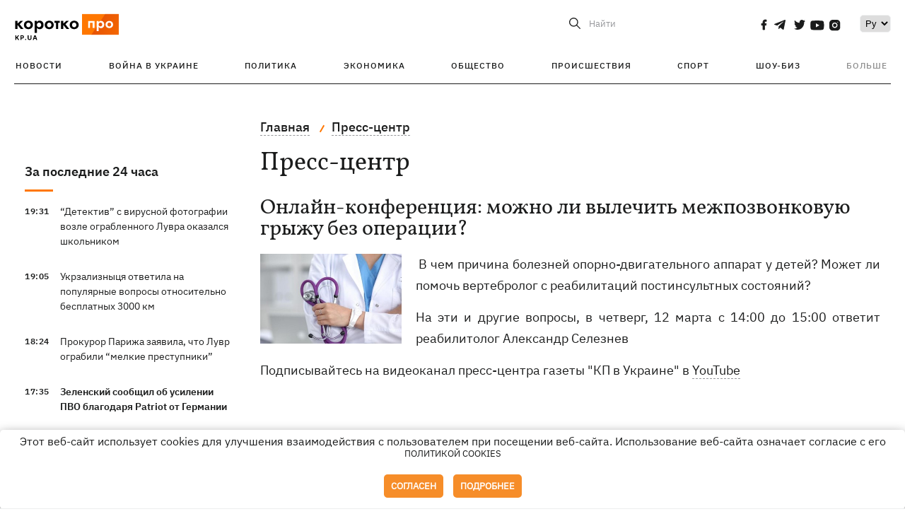

--- FILE ---
content_type: application/javascript; charset=utf-8
request_url: https://kp.ua/user/js/kp_cm_press.js
body_size: 4888
content:
//Проверка вопросов и спец ответов
function inside_press_load_questions(data){
    let comment_block = document.querySelector('.comments');
    update_pagination_btns_press_fnc();
    if(typeof data != 'undefined'){
        let art_absnum = parseInt(data.absnum);
        let is_ban = parseInt(data.is_ban);
        let is_auth = parseInt(data.is_auth);
        let answers_count = 0;
        let load_special = false;
        if(data.is_special){
            if(parseInt(data.count_special) > 0){
                load_special = true;
            }
            comment_block.dataset.specialcnt = parseInt(data.count_special);
            answers_count = parseInt(data.count_special);
        }
        if(data.is_simple){
            comment_block.dataset.simplecnt = parseInt(data.count_simple);
            answers_count = answers_count + parseInt(data.count_simple);
        }
        let count_text = document.querySelectorAll('.count_all_answers');
        for(let c_x in count_text){
            if(parseInt(c_x) >= 0){
                count_text[c_x].innerText = answers_count;
            }
        }
        if(art_absnum > 0 && is_ban != 1 && is_auth == 1 && data.is_show){
            press_update_main_comments_form_events(art_absnum);
        }
        if(typeof update_oauth_btn_events == 'function'){
            update_oauth_btn_events();
        }
        if(load_special){
            press_load_special_func(art_absnum, 1, 1);
        }else{
            press_load_questions_func(art_absnum, 1, 1);
        }
        let logout_btn = document.querySelectorAll('.js-logout-btn');
        if(logout_btn.length == 1){
             logout_btn[0].addEventListener('click', press_logout_func, false);
        }
    }
}

//Ивенты для формы отправки вопроса (основная форма)
function press_update_main_comments_form_events(art_absnum){
    let main_textarea = document.getElementById('text_to_send_main_'+art_absnum);
    let main_send_btn = document.getElementById('send_comment_'+art_absnum);
    main_textarea.addEventListener('keyup', press_calculate_max_text_count, false);
    main_send_btn.addEventListener('click', press_add_new_comment_main_func, false);
}

//callback кнопки выхода из аккаунта
function press_logout_func(){
    ajax.post(
        '/actions/logoff/',
        {}, function(data_result){
            if(typeof data_result == 'string'){
                try{
                    let res_data = JSON.parse(data_result);
                    if(res_data.logoff.success){
                        document.location.reload();
                    }else{
                        alert('Ошибка при попытке выхода из аккаунта.')
                    }
                }catch(res){
                    console.log('fail '+res)
                }
            }
        },
        true,
        function(res) {
            console.log('Error while loading XHR! Details: ' + res);
        }
    );
}

//callback кнопки отправки вопроса (основная форма)
function press_add_new_comment_main_func(event){
    let absnum_article = event.target.dataset.absnum;
    let text_to_send = document.getElementById('text_to_send_main_'+absnum_article).value;
    if(text_to_send.length > 2000){
        text_to_send = text_to_send.slice(0,2000);
    }
    press_add_question(text_to_send, absnum_article);
}

//Добавление вопроса
function press_add_question(text, article){
    ajax.post(
        lang + '/actions/press_add_question/',
        { fl: 1 ,cmd: 'add', article: article, text: text, fl2: 1},
        function(data_result){
            if(typeof data_result == 'string'){
                try{
                    let res_data = JSON.parse(data_result);
                    if(res_data.press_add_question.success){
                        let result = res_data.press_add_question;
                        let id_to_work = 0;
                        let parent_box = document.querySelector('.point_end_special_answers');
                        let resHTML = fromHTMLAll(result.html);
                        Array.from(resHTML).forEach(function(el) {
                            parent_box.after(el);
                        });
                        id_to_work = article;
                        press_show_information_msg_question(id_to_work, result.msg, false, true);
                        document.getElementById('text_to_send_main_'+id_to_work).value = '';
                        document.querySelector('.comments__insert[data-key="'+id_to_work+'"]').querySelector('.count_symbol_limit').innerText = '2000';
                        press_update_comments_function_btns([result.absnum]);
                    }else{
                        let id_to_work = 0;
                        id_to_work = article;
                        if(parseInt(res_data.press_add_question.code) == 3){
                            let box_text_comment = document.getElementById('text_to_send_main_'+id_to_work);
                            let word_to_err = [res_data.press_add_question.to_info_txt[0], res_data.press_add_question.find, res_data.add_comment.to_info_txt[1]];
                            box_text_comment.value = res_data.press_add_question.new_text;
                            press_show_information_msg_question(id_to_work, res_data.press_add_question.msg , true, true, 3, word_to_err);
                        }else{
                            press_show_information_msg_question(id_to_work, res_data.press_add_question.msg , true, true);
                        }
                    }
                }catch(res){
                    console.log('fail '+res)
                }
            }
        },
        true,
        function(res) {
            console.log('Error while loading XHR! Details: ' + res);
        }
    );
}

//Сообщения ответа после добавления вопроса
function press_show_information_msg_question(id_absnum, msg, is_err, is_show, code = 0, code_txt = []){
    let information_box_main = document.querySelector('.information_message_box[data-key="'+id_absnum+'"]');
    let err_block = information_box_main.querySelector('.err_msg');
    let inf_block = information_box_main.querySelector('.info_msg');
    if(is_show){
        if(is_err){
            if(parseInt(information_box_main.dataset.timer) > 0){
                press_timer_msg_operation(id_absnum, 2, parseInt(information_box_main.dataset.timer));
            }
            inf_block.innerText = '';
            inf_block.dataset.show = '0';
            err_block.innerText = msg;
            err_block.dataset.show = '1';
            if(code == 3 && code_txt.length >= 2){
                let code_block = document.querySelectorAll('.err_msg_by_code span');
                if(code_block.length > 0){
                    for(let c in code_block){
                        if(parseInt(c) >= 0){
                            if(c <= code_txt.length){
                                code_block[c].innerText = code_txt[c];
                            }
                        }
                    }
                    document.querySelector('.err_msg_by_code').dataset.show = '1';
                }
            }
        }else{
            if(parseInt(information_box_main.dataset.timer) > 0){
                press_timer_msg_operation(id_absnum, 3, parseInt(information_box_main.dataset.timer));
            }else{
                press_timer_msg_operation(id_absnum, 1, 0);
            }
            let code_block = document.querySelectorAll('.err_msg_by_code span');
            for(let c in code_block){
                if(parseInt(c) >= 0){
                    code_block[c].innerText = '';
                }
            }
            document.querySelector('.err_msg_by_code').dataset.show = '0';
            err_block.innerText = '';
            err_block.dataset.show = '0';
            inf_block.innerText = msg;
            inf_block.dataset.show = '1';
        }
        information_box_main.dataset.show = '1';
    }else{
        if(parseInt(information_box_main.dataset.timer) > 0){
            press_timer_msg_operation(id_absnum, 2, parseInt(information_box_main.dataset.timer));
        }
        err_block.innerText = '';
        err_block.dataset.show = '0';
        inf_block.innerText = '';
        inf_block.dataset.show = '0';
        information_box_main.dataset.show = '0';
        let code_block = document.querySelectorAll('.err_msg_by_code span');
        for(let c in code_block){
            if(parseInt(c) >= 0){
                code_block[c].innerText = '';
            }
        }
        document.querySelector('.err_msg_by_code').dataset.show = '0';
    }
}

//функция роботы с таймером (скрывать сообщения о том что вопрос добавлен)
function press_timer_msg_operation(id_absnum, type, timer_id = 0){
    let time = 10 * 1000; //10 second
    switch(type){
        case 1://add
            let id_timer = setTimeout(function(){
                press_show_information_msg_question(id_absnum, '', false, false);
            }, time)
            document.querySelector('.information_message_box[data-key="'+id_absnum+'"]').dataset.timer = id_timer;
            break;
        case 2://clear
            clearTimeout(timer_id);
            document.querySelector('.information_message_box[data-key="'+id_absnum+'"]').dataset.timer = '0';
            break;
        case 3://reset
            press_timer_msg_operation(id_absnum, 2, timer_id);
            press_timer_msg_operation(id_absnum, 1);
            break;
    }
}

//Проверка длинны текста вопроса и удаление вышедшего за лимит
function press_calculate_max_text_count(event){
    let absnum = event.target.dataset.key;
    let text = event.target.value;
    if(text.length > 2000){
        event.target.value = event.target.value.slice(0,2000);
    }
    let symbol_to_last = 2000 - text.length;
    if(symbol_to_last < 0){
        symbol_to_last = 0;
    }
    document.querySelector('.comments__insert[data-key="'+absnum+'"] .count_symbol_limit').innerText = symbol_to_last;
}

//Загрузить спец ответы
function press_load_special_func(absnum, page, loadtype){
    document.querySelector('.process_load_new_comments[data-absnum="'+absnum+'"]').classList.remove('show-more_cmm_hide');
    ajax.post(
        lang + '/actions/comments_special/',
        {fl: 1, article: absnum, page: page, loadtype: loadtype, fl2: 1},
        function(data_result){
            if(typeof data_result == 'string'){
                try{
                    document.querySelector('.process_load_new_comments[data-absnum="'+absnum+'"]').classList.add('show-more_cmm_hide');
                    let res_data = JSON.parse(data_result);
                    if(res_data.comments_special.success){
                        let result = res_data.comments_special.result;
                        if(result.count_get <= 0){
                            document.querySelector('.show_more_comments_special_'+absnum).classList.add('show-more_cmm_hide');
                            return false;
                        }
                        let parent_box = document.querySelector('.comments');
                        let blockCommmentList = document.querySelector('.comments .point_end_special_answers');
                        let resHTML = fromHTMLAll(result.html);
                        Array.from(resHTML).forEach(function(el) {
                            parent_box.insertBefore(el, blockCommmentList);
                        });

                        if(result.page == 1){
                            if(result.count_get == 3 && result.cnt > 3){
                                document.querySelector('.show_more_comments_special_'+absnum).classList.remove('show-more_cmm_hide');
                                press_update_show_more_btns_special(true, absnum);
                                document.querySelector('.show_more_comments_special_'+absnum).dataset.process = '0';
                            }else{
                                press_load_questions_func(absnum, 1, 1);
                            }
                            if(result.count_all == 3){
                                document.querySelector('.show_more_comments_special_'+absnum).classList.add('show-more_cmm_hide');
                            }
                        }else if(result.page > 1){
                            if(result.count_get < 10){
                                document.querySelector('.show_more_comments_special_'+absnum).classList.add('show-more_cmm_hide');
                                press_load_questions_func(absnum, 1, 1);
                            }else{
                                if(page > 1){
                                    if(!result.more_show){
                                        document.querySelector('.show_more_comments_special_'+absnum).classList.add('show-more_cmm_hide');
                                        let cnt_simple = parseInt(document.querySelector('.comments').dataset.simplecnt);
                                        if(cnt_simple > 0){
                                             document.querySelector('.show_more_comments_'+absnum).classList.remove('show-more_cmm_hide');
                                        }
                                    }else{
                                        document.querySelector('.show_more_comments_special_'+absnum).dataset.page = result.page;
                                    }
                                    
                                }
                                document.querySelector('.show_more_comments_special_'+absnum).dataset.process = '0';
                            }
                        }
                        if(parseInt(result.is_auth) == 1){
                            press_update_answer_like_special_btn(result.loaded_answer_key);
                        }
                    }
                }catch(res){
                    console.log('fail '+res)
                }
            }
        },
        true,
        function(res) {
            console.log('Error while loading XHR! Details: ' + res);
        }
    );
}

//Загрузить вопросы
function press_load_questions_func(absnum, type, page){
    document.querySelector('.process_load_new_comments[data-absnum="'+absnum+'"]').classList.remove('show-more_cmm_hide');
    let sort = 1;
    let invisible = '';
    let invisible_list = [];
    let list_elm_cmm_test = document.querySelectorAll('.new_question_element');
    if(list_elm_cmm_test.length > 0){
        for(let x_cmm in list_elm_cmm_test){
            if(parseInt(x_cmm) >= 0){
                invisible_list.push(list_elm_cmm_test[x_cmm].dataset.absnum);
            }
        }
        if(invisible_list.length > 0){
            invisible = invisible_list.join(',');
        }
    }
    let data_send = { 
        fl: 1,
        article : absnum,
        page : page,
        typeload: type,
        invisible: invisible,
        fl2: 1
    };
    ajax.post(
        lang + '/actions/press_questions/',
        data_send,
        function(data_result){
            if(typeof data_result == 'string'){
                try{
                    document.querySelector('.process_load_new_comments[data-absnum="'+absnum+'"]').classList.add('show-more_cmm_hide');
                    let res_data = JSON.parse(data_result);
                    if(res_data.press_questions.success){
                        let result = res_data.press_questions.result;
                        if(type == 1 || type == 2){
                            let blockCommmentList = document.querySelector('.comments');
                            let resHTML = fromHTMLAll(result.html);
                            Array.from(resHTML).forEach(function(el) {
                                blockCommmentList.append(el);
                            });
                        }

                        if(type == 1){
                            if(parseInt(result.count_get) == 3){
                                document.querySelector('.show_more_comments_'+absnum).classList.remove('show-more_cmm_hide');
                                press_update_show_more_btns(true, absnum);
                            }
                            
                        }else if(type == 2){
                            if(parseInt(result.count_get) < 10){
                                document.querySelector('.show_more_comments_'+absnum).classList.add('show-more_cmm_hide');
                            }else{
                                if(page > 1){
                                    document.querySelector('.show_more_comments_'+absnum).dataset.page = page;
                                }
                            }
                        }
                        if(result.is_auth == 1){
                            press_check_like_status(result.loaded_questions_key);
                            press_update_comments_function_btns(result.loaded_questions_key);
                        }
                        if(type == 2){
                            document.querySelector('.show_more_comments_'+absnum).dataset.process = '0';
                        }
                    }
                }catch(res){
                    console.log('fail '+res)
                }
            }
        },
        true,
        function(res) {
            console.log('Error while loading XHR! Details: ' + res);
        }
    );
}

//Обновление ивентов на функциональных кнопках комментариев (лайк, дизлайк, ответить)
function press_update_comments_function_btns(list_update){
    for(var x in list_update){
        //Анимация кнопок лайка и дизлайка
        if(document.querySelector('.comments_func_like_press[data-functype="1"][data-key="'+list_update[x]+'"]').dataset.active == '0'){
            document.querySelector('.comments_func_like_press[data-functype="1"][data-key="'+list_update[x]+'"]').addEventListener('mouseover', press_lk_dslk_animation_events, false);
            document.querySelector('.comments_func_like_press[data-functype="1"][data-key="'+list_update[x]+'"]').addEventListener('mouseout', press_lk_dslk_animation_events, false);
        }
        if(document.querySelector('.comments_func_like_press[data-functype="2"][data-key="'+list_update[x]+'"]').dataset.active == '0'){
            document.querySelector('.comments_func_like_press[data-functype="2"][data-key="'+list_update[x]+'"]').addEventListener('mouseover', press_lk_dslk_animation_events, false);
            document.querySelector('.comments_func_like_press[data-functype="2"][data-key="'+list_update[x]+'"]').addEventListener('mouseout', press_lk_dslk_animation_events, false);
        }
        //Ивент клика лайка и дизлайка
        document.querySelector('.comments_func_like_press[data-functype="1"][data-key="'+list_update[x]+'"]').addEventListener('click', function(){
            let absnum = this.dataset.key;
            let article = document.querySelector('.press_item[data-key="'+absnum+'"]').dataset.article;
            press_send_comments_like_info(absnum, 1, article);
        }, false);
        document.querySelector('.comments_func_like_press[data-functype="2"][data-key="'+list_update[x]+'"]').addEventListener('click', function(){
            let absnum = this.dataset.key;
            let article = document.querySelector('.press_item[data-key="'+absnum+'"]').dataset.article;
            press_send_comments_like_info(absnum, 2, article);
        }, false);
    }
}

//Получение данных о лайках для пользователя в данной статье
function press_check_like_status(list_absnums){
    ajax.post(
        lang + '/actions/check_like/',
        { fl: 1 ,absnums: list_absnums.join(','), fl2: 1},
        function(data_result){
            if(typeof data_result == 'string'){
                try{
                    let res_data = JSON.parse(data_result);
                    if(res_data.check_like.success){
                        let data = res_data.check_like;
                        if(data.count > 0){
                            for(var x in data.list){
                                if(data.list[x] == 1){
                                    let like_btn = document.querySelector('.comments_func_like_press[data-functype="1"][data-key="'+x+'"]');
                                    like_btn.dataset.active = 1;
                                    like_btn.removeEventListener('mouseover', press_lk_dslk_animation_events);
                                    like_btn.removeEventListener('mouseout', press_lk_dslk_animation_events);
                                }else{
                                    let dislike_btn = document.querySelector('.comments_func_like_press[data-functype="2"][data-key="'+x+'"]');
                                    dislike_btn.dataset.active = 1;
                                    dislike_btn.removeEventListener('mouseover', press_lk_dslk_animation_events);
                                    dislike_btn.removeEventListener('mouseout', press_lk_dslk_animation_events);
                                }
                            }
                        }
                    }
                }catch(res){
                    console.log('fail '+res)
                }
            }
        },
        true,
        function(res) {
            console.log('Error while loading XHR! Details: ' + res);
        }
    );
}

//Обновление ивентов для кнопок - Показать больше спец ответов
function press_update_show_more_btns_special(is_first_load, article){
    if(is_first_load){
        document.querySelector('.show_more_comments_special_'+article).addEventListener('click', press_show_more_special_answer_main, false);
    }
}

//Показать больше спец ответов
function press_show_more_special_answer_main(event){
    let process = parseInt(event.target.dataset.process);
    if(process == 1){
        return false;
    }
    let article = parseInt(event.target.dataset.absnum);
    let page = parseInt(event.target.dataset.page);
    if(article > 0){
        page++;
        document.querySelector('.show_more_comments_special_'+article).dataset.process = '1';
        press_load_special_func(article, page, 2);
    }
}

//Обновление ивентов для кнопок - Показать больше вопросов
function press_update_show_more_btns(is_first_load, article){
    if(is_first_load){
        document.querySelector('.show_more_comments_'+article).addEventListener('click', press_show_more_comments_main, false);
    }
}

//Показать больше комментариев
function press_show_more_comments_main(event){
    let process = parseInt(event.target.dataset.process);
    if(process == 1){
        return false;
    }
    let article = parseInt(event.target.dataset.absnum);
    let page = parseInt(event.target.dataset.page);
    if(article > 0){
        page++;
        document.querySelector('.show_more_comments_'+article).dataset.process = '1';
        press_load_questions_func(article, 2, page);
    }
}

//обновление ивента для кнопки лайка спец ответа
function press_update_answer_like_special_btn(list_update){
    for(let xs in list_update){
        //Анимация кнопок лайка и дизлайка
        if(document.querySelector('.comments_func_like_special[data-key="'+list_update[xs]+'"][data-functype="1"]').dataset.active == '0'){
            document.querySelector('.comments_func_like_special[data-key="'+list_update[xs]+'"][data-functype="1"]').addEventListener('mouseover', press_lk_dslk_animation_events, false);
            document.querySelector('.comments_func_like_special[data-key="'+list_update[xs]+'"][data-functype="1"]').addEventListener('mouseout', press_lk_dslk_animation_events, false);
        }
        if(document.querySelector('.comments_func_like_special[data-key="'+list_update[xs]+'"][data-functype="2"]').dataset.active == '0'){
            document.querySelector('.comments_func_like_special[data-key="'+list_update[xs]+'"][data-functype="2"]').addEventListener('mouseover', press_lk_dslk_animation_events, false);
            document.querySelector('.comments_func_like_special[data-key="'+list_update[xs]+'"][data-functype="2"]').addEventListener('mouseout', press_lk_dslk_animation_events, false);
        }

        //Ивент клика лайка и дизлайка
        document.querySelector('.comments_func_like_special[data-key="'+list_update[xs]+'"][data-functype="1"]').addEventListener('click', function(){
            let absnum = this.dataset.key;
            let article = document.querySelector('.special_item[data-key="'+absnum+'"]').dataset.article;
            press_send_comments_like_info(absnum, 1, article, true);
        }, false);
        document.querySelector('.comments_func_like_special[data-key="'+list_update[xs]+'"][data-functype="2"]').addEventListener('click', function(){
            let absnum = this.dataset.key;
            let article = document.querySelector('.special_item[data-key="'+absnum+'"]').dataset.article;
            press_send_comments_like_info(absnum, 2, article, true);
        }, false);
    }
}

 //Отправка данных - лайк, дизлайк
function press_send_comments_like_info(key, rate, article, is_special = false){
    ajax.post(
        lang + '/actions/press_add_question/',
        { fl: 1 ,absnum: key, cmd: 'rate', rate: rate, article: article, fl2: 1},
        function(data_result){
            if(typeof data_result == 'string'){
                try{
                    let res_data = JSON.parse(data_result);
                    if(res_data.press_add_question.success){
                        let data = res_data.press_add_question;
                        switch(parseInt(data.msg)){
                            case 1:
                            case 3:
                                if(is_special){
                                    press_like_set_new_status_special(data.absnum, parseInt(data.msg));
                                }else{
                                    press_like_set_new_status(data.absnum, parseInt(data.msg));
                                }
                                break;
                            case 2:
                            case 5:
                                if(is_special){
                                    press_dislike_set_new_status_special(data.absnum, parseInt(data.msg));
                                }else{
                                    press_dislike_set_new_status(data.absnum, parseInt(data.msg));
                                }
                                break;
                            case 4:
                                if(is_special){
                                    press_like_set_new_status_special(data.absnum, 4);
                                    press_dislike_set_new_status_special(data.absnum, 4);
                                }else{
                                    press_like_set_new_status(data.absnum, 4);
                                    press_dislike_set_new_status(data.absnum, 4);
                                }
                                break;
                            case 6:
                                if(is_special){
                                    press_dislike_set_new_status_special(data.absnum, 6);
                                    press_like_set_new_status_special(data.absnum, 6);
                                }else{
                                    press_dislike_set_new_status(data.absnum, 6);
                                    press_like_set_new_status(data.absnum, 6);
                                }
                                break;
                        }
                    }
                }catch(res){
                    console.log('fail '+res)
                }
            }
        },
        true,
        function(res) {
            console.log('Error while loading XHR! Details: ' + res);
        }
    );
}

//обработка лайк
function press_like_set_new_status(absnum, status){
    let like_btn = document.querySelector('.comments_func_like_press[data-functype="1"][data-key="'+absnum+'"]');
    let count = parseInt(like_btn.dataset.count);
    if(status == 1 || status == 6){
        like_btn.removeEventListener('mouseover', press_lk_dslk_animation_events);
        like_btn.removeEventListener('mouseout', press_lk_dslk_animation_events);
        like_btn.dataset.active = 1;
        count++;
    }else if(status == 3 || status == 4){
        like_btn.dataset.active = 0;
        count--;
        like_btn.addEventListener('mouseover', press_lk_dslk_animation_events, false);
        like_btn.addEventListener('mouseout', press_lk_dslk_animation_events, false);
    }
    like_btn.dataset.count = count;
    like_btn.innerText = count;
}

//обработака дизлайк
function press_dislike_set_new_status(absnum, status){
    let dislike_btn = document.querySelector('.comments_func_like_press[data-functype="2"][data-key="'+absnum+'"]');
    let count = parseInt(dislike_btn.dataset.count);
    if(status == 2 || status == 4){
        dislike_btn.dataset.active = 1;
        count++;
        dislike_btn.removeEventListener('mouseover', press_lk_dslk_animation_events);
        dislike_btn.removeEventListener('mouseout', press_lk_dslk_animation_events);
    }else if(status == 6 || status == 5){
        dislike_btn.dataset.active = 0;
        count--;
        dislike_btn.addEventListener('mouseover', press_lk_dslk_animation_events, false);
        dislike_btn.addEventListener('mouseout', press_lk_dslk_animation_events, false);
    }
    dislike_btn.dataset.count = count;
    dislike_btn.innerText = count;
}

//обработка лайк спец ответ
function press_like_set_new_status_special(absnum, status){
    let like_btn = document.querySelector('.comments_func_like_special[data-key="'+absnum+'"][data-functype="1"]');
    let count = parseInt(like_btn.dataset.count);
    if(status == 1 || status == 6){
        like_btn.removeEventListener('mouseover', press_lk_dslk_animation_events);
        like_btn.removeEventListener('mouseout', press_lk_dslk_animation_events);
        like_btn.dataset.active = 1;
        count++;
    }else if(status == 3 || status == 4){
        like_btn.dataset.active = 0;
        count--;
        like_btn.addEventListener('mouseover', press_lk_dslk_animation_events, false);
        like_btn.addEventListener('mouseout', press_lk_dslk_animation_events, false);
    }
    like_btn.dataset.count = count;
    like_btn.innerText = count;
}

//обработака дизлайк спец ответ
function press_dislike_set_new_status_special(absnum, status){
    let dislike_btn = document.querySelector('.comments_func_like_special[data-key="'+absnum+'"][data-functype="2"]');
    let count = parseInt(dislike_btn.dataset.count);
    if(status == 2 || status == 4){
        dislike_btn.dataset.active = 1;
        count++;
        dislike_btn.removeEventListener('mouseover', press_lk_dslk_animation_events);
        dislike_btn.removeEventListener('mouseout', press_lk_dslk_animation_events);
    }else if(status == 6 || status == 5){
        dislike_btn.dataset.active = 0;
        count--;
        dislike_btn.addEventListener('mouseover', press_lk_dslk_animation_events, false);
        dislike_btn.addEventListener('mouseout', press_lk_dslk_animation_events, false);
    }
    dislike_btn.dataset.count = count;
    dislike_btn.innerText = count;
}

//Функция с ивентами наведения мыши
function press_lk_dslk_animation_events(event){
    if(event.type == 'mouseover'){
        event.target.dataset.active = '1';
    }else if(event.type == 'mouseout'){
        event.target.dataset.active = '0';
    }
}

//Обновление ивентов пагинации страниц 
function update_pagination_btns_press_fnc(){
    let list_btn_pg = document.querySelectorAll('.pagination_list span[data-page]');
    for(let l_pg in list_btn_pg){
        if(parseInt(l_pg) >= 0){
            list_btn_pg[l_pg].addEventListener('click', load_press_list, false);
        }
    }
}

//Загрузка других статей с категории press в список
function load_press_list(event){
    let page = event.target.dataset.page;
    let id = document.querySelector('.comments').dataset.art;
    ajax.post(
        lang + '/actions/ajax_load_press/',
        { fl: 1 ,page: page, id: id, fl2: 1},
        function(data_result){
            if(typeof data_result == 'string'){
                try{
                    let res = JSON.parse(data_result);
                    if(res.ajax_load_press.success){
                        let box_from_list = document.getElementById('list_press_all');
                        box_from_list.innerHTML = "";
                        let resHTML = fromHTMLAll(res.ajax_load_press.html);
                        Array.from(resHTML).forEach(function(el) {
                            box_from_list.append(el);
                        });
                        let pagination_list = document.querySelector('.pagination_list');
                        pagination_list.innerHTML = "";
                        let resHTML_nav = fromHTMLAll(res.ajax_load_press.nav);
                        Array.from(resHTML_nav).forEach(function(el) {
                            pagination_list.append(el);
                        });
                        update_pagination_btns_press_fnc();
                        if(typeof sunsiteRedactor == 'function'){
                            sunsiteRedactor();
                        }
                    }
                }catch(res){
                    console.log('fail '+res)
                }
            }
        },
        true,
        function(res) {
            console.log('Error while loading XHR! Details: ' + res);
        }
    );
}

if(action_asynk_load_press_is_load) {
    if(!action_asynk_load_press) {
        inside_press_load_questions(action_asynk_load_press_data);
        action_asynk_load_press = true;
    }
}